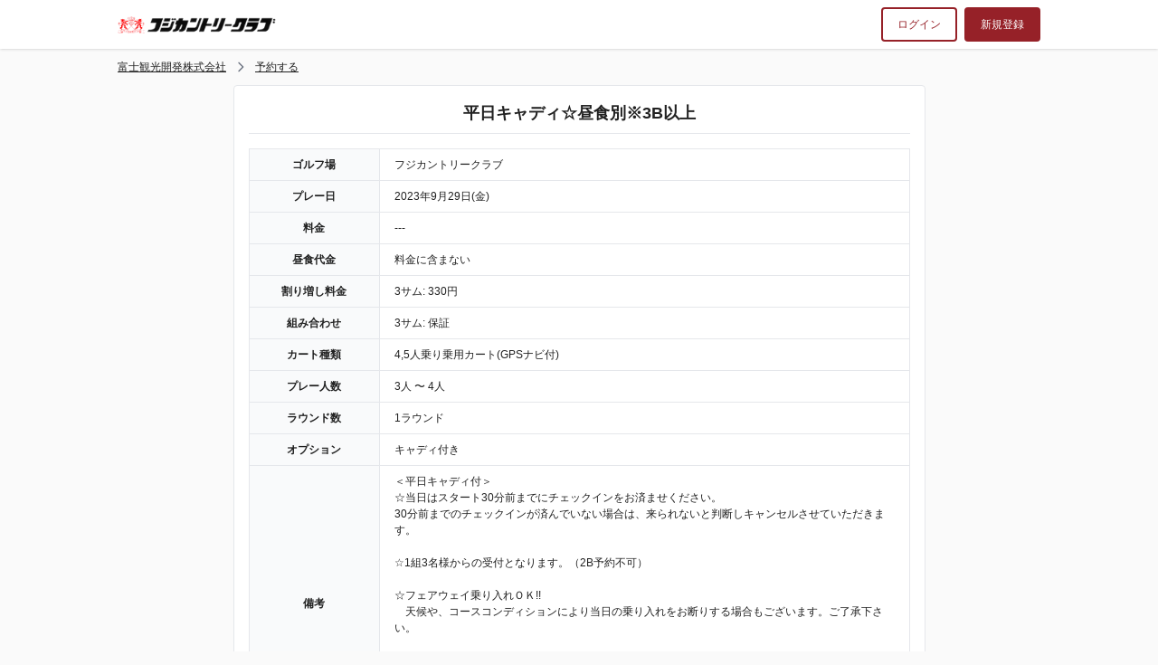

--- FILE ---
content_type: text/html; charset=utf-8
request_url: https://firstee.jp/sagafujicc/sagafujicc/plans/115080?date=2023-09-29
body_size: 3702
content:
<!DOCTYPE html><html><head><meta content="text/html; charset=UTF-8" http-equiv="Content-Type" /><title>平日キャディ☆昼食別※3B以上(2023年9月29日) | フジカントリークラブ 公式ネット予約</title>
<meta property="og:site_name" content="フジカントリークラブ 公式ネット予約">
<meta property="og:title" content="平日キャディ☆昼食別※3B以上(2023年9月29日)">
<meta property="og:type" content="article">
<meta property="og:url" content="https://firstee.jp/sagafujicc/sagafujicc/plans/115080?date=2023-09-29">
<meta property="og:locale" content="ja_JP"><link rel="stylesheet" media="all" href="/assets/reservation.css?t=20260107053658" /><script src="/assets/reservation.js?t=20260107053658"></script><meta name="csrf-param" content="authenticity_token" />
<meta name="csrf-token" content="tgiMjTqUqRsmiC4Fs2+c3snlR8ExWB/Insq6zIFlcCV3Gpz077k+qV5Mzv4CK3ZW8Qmv9iM8glMmY5S/ealiNA==" /><meta content="IE=Edge" http-equiv="X-UA-Compatible" /><meta content="width=device-width,initial-scale=1.0,minimum-scale=1.0,maximum-scale=1.0,user-scalable=no" name="viewport" /><link href="/apple-touch-icon.png" rel="apple-touch-icon" sizes="180x180" /><script async="async" src="https://www.googletagmanager.com/gtag/js?id=G-PZDN26DW7M"></script><script>window.dataLayer = window.dataLayer || [];
function gtag(){dataLayer.push(arguments);}
gtag('js', new Date());

gtag('config', 'G-PZDN26DW7M');</script></head><body class="flex flex-col min-h-screen" theme="wine_red"><header class="relative bg-white shadow z-10"><div class="container flex items-center py-2 px-2 md:px-0"><div class="grow"><a href="/sagafujicc/sagafujicc"><img alt="フジカントリークラブ 公式ネット予約" class="w-48 md:w-auto" style="max-height: 38px" src="https://img.firstee.jp/uploads/golf_course/logo/27/59/3e/27593e.png?t=1750400987" /></a></div><a class="border-2 text-theme border-theme rounded no-underline py-2 px-4 mr-2" href="/sagafujicc/login">ログイン</a><a class="hidden md:block border-2 border-theme bg-theme text-white rounded no-underline py-2 px-4" href="/sagafujicc/signup">新規登録</a></div></header><main class="grow relative container"><script type="application/ld+json">{
  "@context": "http://schema.org",
  "@type": "BreadcrumbList",
  "itemListElement": [
    {
      "@type": "ListItem",
      "position": 1,
      "item": {
        "@id": "/sagafujicc/sagafujicc",
        "name": "富士観光開発株式会社"
      }
    },
    {
      "@type": "ListItem",
      "position": 2,
      "item": {
        "@id": null,
        "name": "予約する"
      }
    }
  ]
}</script><div class="flex items-center overflow-x-auto whitespace-nowrap h-6 text-xs my-2 mx-2 md:mx-0"><a class="shrink-0" href="/sagafujicc/sagafujicc">富士観光開発株式会社</a><svg class="shrink-0 w-4 h-4 text-gray-500 mx-2" xmlns="http://www.w3.org/2000/svg" fill="none" viewBox="0 0 24 24" stroke="currentColor">  <path stroke-linecap="round" stroke-linejoin="round" stroke-width="2" d="M9 5l7 7-7 7"/></svg><a class="shrink-0" href="/sagafujicc/sagafujicc/plans/115080">予約する</a></div><div class="box-md"><h1 class="bordered-title">平日キャディ☆昼食別※3B以上</h1><div class="relative mt-4"><table class="table"><tr><th class="w-24 md:w-36">ゴルフ場</th><td>フジカントリークラブ</td></tr><tr><th>プレー日</th><td>2023年9月29日(金)</td></tr><tr><th>料金</th><td><ul><p>---</p></ul></td></tr><tr><th>昼食代金</th><td>料金に含まない</td></tr><tr><th>割り増し料金</th><td><p>3サム: 330円</p></td></tr><tr><th>組み合わせ</th><td><p>3サム: 保証</p></td></tr><th>カート種類</th><td>4,5人乗り乗用カート(GPSナビ付)</td><tr><th>プレー人数</th><td>3人 〜 4人</td></tr><tr><th>ラウンド数</th><td>1ラウンド</td></tr><tr><th>オプション</th><td>キャディ付き</td></tr><tr><th>備考</th><td>＜平日キャディ付＞<br>☆当日はスタート30分前までにチェックインをお済ませください。<br>30分前までのチェックインが済んでいない場合は、来られないと判断しキャンセルさせていただきます。<br><br>☆1組3名様からの受付となります。（2B予約不可）<br><br>☆フェアウェイ乗り入れＯＫ!!<br>　天候や、コースコンディションにより当日の乗り入れをお断りする場合もございます。ご了承下さい。<br><br>※メンバー料金、ゴルフ場発行の各種優待券、その他のサービス等を適用され<br>　た料金でプレーされた場合はWEB予約割引対象外となります。ご不明な点は<br>　ゴルフ場までお問い合わせください。<br><br>ご予約お待ちしております。</td></tr></table></div></div><div class="box-md mt-4"><h2 class="bordered-title">予約する</h2><div class="text-center border-4 bg-gray-50 rounded-lg p-4 mt-4"><svg class="w-12 h-12 text-gray-300" xmlns="http://www.w3.org/2000/svg" fill="none" viewBox="0 0 24 24" stroke="currentColor">  <path stroke-linecap="round" stroke-linejoin="round" stroke-width="2" d="M12 8v4m0 4h.01M21 12a9 9 0 11-18 0 9 9 0 0118 0z"/></svg><p>申し訳ございません。このプランで2023年9月29日に予約できる時間はありません。</p></div></div><div class="modal" id="js-modal"><div class="modal-overlay"><div class="modal-container container" style=""><div class="relative box-sm"><h1 class="bordered-title">ログイン</h1><h2 class="text-lg font-bold text-center mt-4">LINEアカウントでログイン</h2><form class="inline-form" action="/auth/line" accept-charset="UTF-8" method="post"><input name="utf8" type="hidden" value="&#x2713;" /><input type="hidden" name="authenticity_token" value="glTM80aE/qo+DDiabPpkLRF29qnIcTFVFZMyYVvQZL5DRtyKk6lpGEbI2GHdvo6lKZoentoVrM6tOhwSoxx2rw==" /><input type="hidden" name="omniauth[params][group]" id="omniauth_params_group" value="sagafujicc" /><input type="hidden" name="omniauth[params][course]" id="omniauth_params_course" value="sagafujicc" /><input type="hidden" name="omniauth[params][act]" id="omniauth_params_act" value="login" /><input type="submit" name="commit" value="LINEでログイン" class="button bg-line mt-4" /></form><div class="relative border-b mt-8 mb-8"><span class="absolute inline-block bg-white px-4 left-1/2 transform -translate-x-1/2 -translate-y-1/2">または</span></div><h2 class="text-lg font-bold text-center mt-4">メールアドレスでログイン</h2><form action="/sagafujicc/login" accept-charset="UTF-8" method="post"><input name="utf8" type="hidden" value="&#x2713;" /><input type="hidden" name="authenticity_token" value="CKcIInlq5duqOBJ7qLKaVBZopp/a66+8QpZr/s9w4u7JtRhbrEdyadL88oAZ9nDcLoROqMiPMif6P0WNN7zw/w==" /><p class="font-bold mt-4">メールアドレス<span class="inline-block text-xs bg-red-600 text-white py-0.5 px-2 rounded ml-2">必須</span></p><input type="email" name="email" id="email" class="mt-2" /><p class="font-bold mt-4">パスワード<span class="inline-block text-xs bg-red-600 text-white py-0.5 px-2 rounded ml-2">必須</span></p><input type="password" name="password" id="password" class="mt-2" /><p class="font-bold text-center mt-4"><label><input type="checkbox" name="auto_login" id="auto_login" value="1" class="mr-2" />ブラウザを閉じてもログインしたままにする</label></p><input type="submit" name="commit" value="ログイン" class="button bg-theme mt-4" data-disable-with="処理中" /></form><p class="text-center mt-4"><a href="/sagafujicc/reminder">パスワードを忘れた方</a></p><p class="text-center mt-4 mb-4"><a class="inline-block border-2 border-firstee-green font-bold text-firstee-green bg-white rounded no-underline py-2 px-4" href="/sagafujicc/signup">アカウントをお持ちでない方はこちらから登録</a></p><a class="absolute top-4 right-4" onclick="MicroModal.close(&#39;js-modal&#39;)" href="javascript:void(0)"><svg class="w-6 h-6" xmlns="http://www.w3.org/2000/svg" fill="none" viewBox="0 0 24 24" stroke="currentColor">  <path stroke-linecap="round" stroke-linejoin="round" stroke-width="2" d="M6 18L18 6M6 6l12 12"/></svg></a></div></div></div></div></main><footer class="bg-gray-900 text-white mt-4"><div class="container py-4 px-2 md:px-0"><div class="border-b border-gray-500 pb-2 mb-2"><h3 class="font-bold">フジカントリークラブ</h3><p>〒840-0512 佐賀県佐賀市富士町大字上熊川691</p><p>TEL: 0952-64-2236<span class="text-gray-300 mx-2">|</span>FAX: 0952-64-2014<span class="text-gray-300 mx-2">|</span><a href="http://sagafujicc.com/">公式ホームページ</a></p></div><p class="text-right"><a rel="nofollow" href="/sagafujicc/terms">利用規約</a></p></div></footer></body></html>